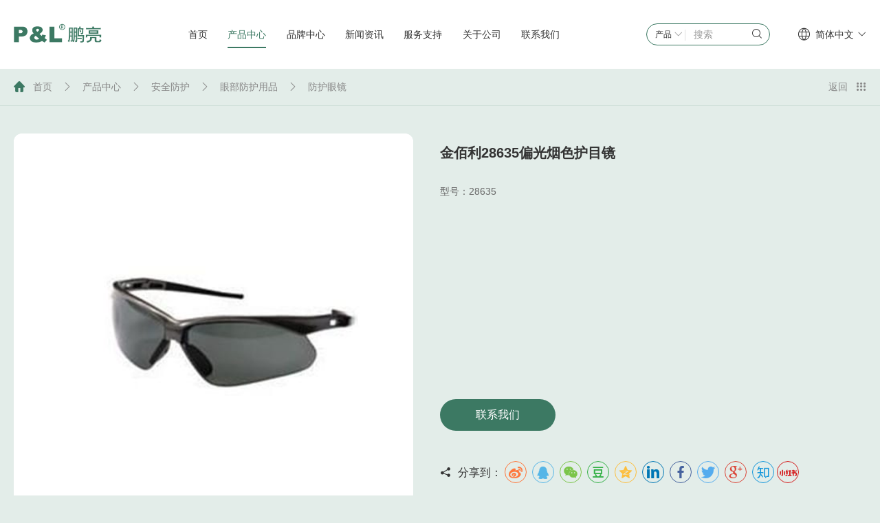

--- FILE ---
content_type: text/html; charset=utf-8
request_url: https://www.szplgm.com/productshow9189.html
body_size: 6502
content:
<!DOCTYPE html>
<html>
<head>
	<meta charset="utf-8">
	<!-- 公用mate、link调用 -->
	<title>金佰利28635偏光烟色护目镜【批发 价格 报价 图片 采购】-鹏亮工贸     -深圳市鹏亮工贸有限公司</title>
	<meta name="keywords" content="金佰利28635偏光烟色护目镜，金佰利偏光烟色运动型护目镜，28635,深圳市鹏亮工贸有限公司"/>
	<meta name="description" content="优质偏光镜片技术可减轻因过度暴露于强光环境下导致的眼部压力和疲劳。8级镜架弧度设计的镜片给予眼部更强大的防护。 软质镜腿更为舒适、耐用。,深圳市鹏亮工贸有限公司"/>
	<meta http-equiv="X-UA-Compatible" content="IE=edge">
	<meta name="viewport" content="width=device-width,initial-scale=1,minimum-scale=1,maximum-scale=1,user-scalable=no" />
	<meta name="format-detection" content="telephone=no" />
	<meta name="apple-mobile-web-app-capable" content="yes" />
	<meta name="apple-mobile-web-app-status-bar-style" content="white" />
	<meta name="apple-mobile-web-app-capable" content="yes">
	<link rel="shortcut icon" href="/uploads/log/log.ico"/>
	<link rel="bookmark" href="/uploads/log/log.ico"/>
	<!-- <link rel="stylesheet" href="/webfile/index/css/bootstrap.css"> -->
	<link rel="stylesheet" href="/webfile/index/css/reset.css">
	<link rel="stylesheet" href="/webfile/index/css/common.css">
	<!-- 公用mate、link调用 -->
	<link rel="stylesheet" href="/webfile/index/js/dist/css/share.min.css">
	<link rel="stylesheet" href="/webfile/index/css/swiper4.min.css"><!-- 滚动图样式 -->
	<link rel="stylesheet" href="/webfile/index/css/baguetteBox.css">
	<link rel="stylesheet" href="/webfile/index/css/aos.css">
	<link rel="stylesheet" href="/webfile/index/css/pro.css"><!-- 当前页面的样式 -->
	<!-- Modernizr 检测用户浏览器HTML5和CSS3能力-->
	<script type="text/javascript" src="/webfile/index/js/modernizr.js"></script>
	<!-- HTML5 shim and Respond.js IE8 support of HTML5 elements and media queries -->
	<!--[if lt IE 9]>
		<script src="/webfile/index/js/html5shiv.min.js"></script>
		<script src="/webfile/index/js/respond.min.js"></script>
	<![endif]-->
	<!-- share.css -->
	<style type="text/css">
		.content-top{padding-left:0;padding-right:0;}
	</style>
</head>
<body style="background-color: #e3ede9;">
	<!-- 头部 开始 -->
	<div class="header">
        <div class="header-main">
            <div class="top-logo">
            <a href="/index.html" title="深圳市鹏亮工贸有限公司">
            <img class="logo1" src="/uploads/log/mo.png">
            <img class="logo2" src="/uploads/log/log.png">
            </a>
            </div>

            <div class="nav-list">
                <ul>
                    <li id="in0" class="in">
                        <div class="first-nav">
                            <a href="/index.html"><span>首页</span></a>
                        </div>
                    </li>
                                        <li id="in2" class="in">
                        <div class="first-nav">
                            <a href="/product.html"><span>产品中心</span></a>
                        </div>
                    </li>
                                                            <li id="in6" class="in">
                        <div class="first-nav">
                            <a href="/brand.html"><span>品牌中心</span></a>
                        </div>
                    </li>
                                                            <li id="in9" class="in">
                        <div class="first-nav">
                            <a href="/news.html"><span>新闻资讯</span></a>
                        </div>
                    </li>
                                                            <li id="in10" class="in">
                        <div class="first-nav">
                            <a href="/support.html"><span>服务支持</span></a>
                        </div>
                    </li>
                                                            <li id="in7" class="in">
                        <div class="first-nav">
                            <a href="/about.html"><span>关于公司</span></a>
                        </div>
                    </li>
                                                            <li id="in1" class="in">
                        <div class="first-nav">
                            <a href="/contact.html"><span>联系我们</span></a>
                        </div>
                    </li>
                                                                            </ul>
                <div class="wap-language top-language">
                    <dl class="clearfix">
                        <dt><i class="iconfont">&#xe700;</i><span>简体中文</span><i class="iconfont arrow">&#xec20;</i></dt>
                        <dd><a href="/en.html">English</a></dd>
                    </dl>
                </div>
            </div>
            <div class="header-right">
                <div class="top-search-box">
                    <div class="top-search-icon"><i class="iconfont">&#xe601;</i></div>
                    <div class="top-search">
                        <div class="search-sort">
                            <h6><span>产品</span><i class="iconfont arrow">&#xec20;</i></h6>
                            <ul class="clearfix">
                                <li class="active" rel="/product.html">产品</li>
                                <li rel="/brand.html">品牌</li>
                                <li rel="/news.html">新闻</li>
                            </ul>
                        </div>
                        <form action="/product.html" class="clearfix" id="search_box">
                            <input class="inp_srh" placeholder="搜索" maxlength="50" name="title" id="title" autocomplete="off">
                            <button class="btn_srh"><i class="iconfont">&#xe601;</i></button>
                        </form>
                    </div>
                </div>
                <div class="top-language">
                    <dl class="clearfix">
                        <dt><i class="iconfont">&#xe700;</i><span>简体中文</span><i class="iconfont arrow">&#xec20;</i></dt>
                        <dd><a href="/en.html">English</a></dd>
                    </dl>
                </div>
                <div class="nav-icon">
                    <span class="line01"></span>
                    <span class="line02"></span>
                    <span class="line03"></span>
                </div>
            </div>
        </div>
    </div>
    <div class="header-height"></div>
    <div class="wap-nav-bg"></div>
	<!-- 头部 结束 -->

	<!-- banner 开始 -->
	<div class="no-banner"></div>
	<div class="banner-height"></div>
	<!-- banner 结束 -->

	<!-- 内容区 开始 -->
	<div class="detail-breadcrumb">
		<div class="main">
			<div class="content-top">
				<div class="breadcrumb">
					<a class="home" href="/index.html">首页</a>
					<span><i class="iconfont">&#xec21;</i></span>
					<a href="/product.html">产品中心</a>
										<span><i class="iconfont">&#xec21;</i></span>
					<a href="/product1.html">安全防护</a>
										<span><i class="iconfont">&#xec21;</i></span>
					<a href="/product9.html">眼部防护用品</a>
										<span><i class="iconfont">&#xec21;</i></span>
					<a href="/product47.html">防护眼镜</a>
									</div>
				<div class="detail-return">
					<a href="javascript:history.go(-1);"><span>返回</span><i class="iconfont">&#xe627;</i></a>
				</div>
			</div>
		</div>
	</div>
	<div class="main clearfix">
		<div class="pro-detail-img">
			
						<div class="swiper-container gallery-top">
			    <div class="swiper-wrapper">
			    				    	<div class="swiper-slide">
		    			<div class="img"><div class="img-cont"><div class="img-flex"><img src="/uploads/productm/2015-09-11/201509110634291.jpg"></div></div></div>
		    		</div>
		    					    				    </div>
			    <div class="swiper-pagination"></div>
		  	</div>
		  	<div class="gallery-thumbs">
			  	<div class="swiper-container">
			    	<div class="swiper-wrapper">
			    						    	<div class="swiper-slide">
			    			<div class="img"><div class="img-cont"><div class="img-flex"><img src="/uploads/productm/2015-09-11/201509110634291.jpg"></div></div></div>
			    		</div>
			    						    				    		
			    	</div>
			  	</div>
		    	<div class="swiper-button-next"><i class="iconfont">&#xec21;</i></div>
		    	<div class="swiper-button-prev"><i class="iconfont">&#xe602;</i></div>
		  	</div>
		</div>
		<div class="pro-detail-intro">
			<div class="title"><h1>金佰利28635偏光烟色护目镜</h1></div>
			<div class="txt">
				<p>型号：28635</p>
								<p></p>
			</div>
			<div class="pro-contact"><a href="/contact.html">联系我们</a></div>
			<div class="pro-share">
				<div class="share-title"><i class="iconfont">&#xe637;</i><span>分享到：</span></div>
				<div class="social-share"></div>
				<div class="custom-share">
					<a href="https://www.zhihu.com/people/peng-liang-ge-ren-an-quan-fang-hu" target="_blank" rel="nofollow noopener noreferrer"><i class="iconfont icon-zhi">&#xe6fc;</i></a>
					<a href="https://www.xiaohongshu.com/user/profile/5fae67eb0000000001005b9b?m_source=pinpai" target="_blank" rel="nofollow noopener noreferrer"><i class="iconfont icon-shu">&#xe69e;</i></a>
				</div>
			</div>
		</div>
	</div>

	<div class="inside-content pro-detail-bottom">
		<div class="main clearfix">
			<div class="pro-detail-cont">
				<div class="pro-det-nav">
					<ul class="clearfix">
						<li  class="active"><span>产品详情</span><i class="line"></i></li>
											</ul>
				</div>
				<div class="pro-detail-main">
					<div class="pro-det-warp"  style="display:block;">
						<div class="editor">
							<p>
	<img src="/uploads/productc/2015-09-11/201509110634291.jpg" title="金佰利28635偏光烟色运动型护目镜" alt="金佰利28635偏光烟色运动型护目镜" /> 
</p>
<p>
	金佰利28635偏光烟色护目镜（V30 Nemesis*偏光安全护目镜）
</p>
<p>
	产品型号：28635
</p>
<p>
	产品描述：偏光烟色镜片，青铜色镜框
</p>
<p>
	包装：12副/盒
</p>
<p>
	<br />
</p>
<p>
	产品特征：
</p>
<p>
	• 优质偏光镜片技术可减轻因过度暴露于强光环境下导致的眼部压力和疲劳<br />
• 8级镜架弧度设计的镜片给予眼部更强大的防护<br />
• 软质镜腿更为舒适、耐用<br />
• 镜片提供 99.9% 的UV防护<br />
• 卓越的抗划伤性能<br />
– EN166 7.3.1 K 级标准（ K 标识代表着卓越的抗划伤性能）<br />
• EN 1836 4.1.4.2 表示偏光质量<br />
• 满足ANSI Z87.1+标准要求<br />
• 每组均附赠颈绳
</p>						</div>
					</div>
										<div class="pro-det-warp">
						<div class="pro-det-down">
							<dl>
								<dd>
									<div class="down-title clearfix">
										<h5 class="name">名称</h5>
										<h5 class="size">大小</h5>
										<h5 class="format">格式</h5>
										<h5 class="icon">下载</h5>
									</div>
																	</dd>
							</dl>							
						</div>
					</div>
				</div>
			</div>

			<div class="pro-detail-recom">
				<div class="recom-title"><i class="line"></i><h3>相关产品</h3></div>
				<div class="rocom-list">
					<ul class="clearfix">						
												<li>
							<a href="/productshow7766.html" title="3M 10V自动变光焊接面罩">
								<div class="img">
									<div class="img-cont">
										<div class="img-flex"><img class="lazy" src="/webfile/index/images/placeholder.png" data-original="/uploads/product/2015-05-14/20150514022704.jpg" alt="3M 10V自动变光焊接面罩"></div>
									</div>
								</div>
								<div class="txt">
									<h5>3M 10V自动变光焊接面罩</h5>
								</div>
							</a>
						</li>
												<li>
							<a href="/productshow1805.html" title="优唯斯UVEX 9301603 红色安全眼罩 超级耐磨">
								<div class="img">
									<div class="img-cont">
										<div class="img-flex"><img class="lazy" src="/webfile/index/images/placeholder.png" data-original="/uploads/product/2014-06-13/20140613033822.jpg" alt="优唯斯UVEX 9301603 红色安全眼罩 超级耐磨"></div>
									</div>
								</div>
								<div class="txt">
									<h5>优唯斯UVEX 9301603 红色安全眼罩 超级耐磨</h5>
								</div>
							</a>
						</li>
												<li>
							<a href="/productshow1010.html" title="霍尼韦尔/斯博瑞安（巴固）BD-176B经济型 头戴式面屏支架">
								<div class="img">
									<div class="img-cont">
										<div class="img-flex"><img class="lazy" src="/webfile/index/images/placeholder.png" data-original="/uploads/product/2014-05-19/20140519025807.png" alt="霍尼韦尔/斯博瑞安（巴固）BD-176B经济型 头戴式面屏支架"></div>
									</div>
								</div>
								<div class="txt">
									<h5>霍尼韦尔/斯博瑞安（巴固）BD-176B经济型 头戴式面屏支架</h5>
								</div>
							</a>
						</li>
												<li>
							<a href="/productshow1008.html" title="霍尼韦尔/斯博瑞安（巴固）SE-173A经济型 透明防护面屏">
								<div class="img">
									<div class="img-cont">
										<div class="img-flex"><img class="lazy" src="/webfile/index/images/placeholder.png" data-original="/uploads/product/2014-05-19/20140519022236.png" alt="霍尼韦尔/斯博瑞安（巴固）SE-173A经济型 透明防护面屏"></div>
									</div>
								</div>
								<div class="txt">
									<h5>霍尼韦尔/斯博瑞安（巴固）SE-173A经济型 透明防护面屏</h5>
								</div>
							</a>
						</li>
												<li>
							<a href="/productshow108.html" title="优唯斯9162045 外罩式焊接安全眼镜">
								<div class="img">
									<div class="img-cont">
										<div class="img-flex"><img class="lazy" src="/webfile/index/images/placeholder.png" data-original="/uploads/product/2014-03-10/201403100339241.jpg" alt="优唯斯9162045 外罩式焊接安全眼镜"></div>
									</div>
								</div>
								<div class="txt">
									<h5>优唯斯9162045 外罩式焊接安全眼镜</h5>
								</div>
							</a>
						</li>
												
					</ul>
				</div>
			</div>

		</div>
	</div>

	<!-- 内容区 结束 -->

	<!-- 底部 开始 -->
	<div class="footer">
		<div class="footer-main">
			<div class="footer-top">
				<div class="footer-logo"><a href="/index.html" title="深圳市鹏亮工贸有限公司"><img src="/uploads/log/mo.png" alt="深圳市鹏亮工贸有限公司"></a></div>
				<div class="footer-right">
					<div class="footer-tel">
						<span>总部联系电话：</span>
						<a class="tel" href="tel:0755-26814433">0755-26814433</a>
					</div>
					<div class="footer-tel">
						<span>联系邮箱：</span>
						<a class="tel" href="mailto:pllp@szpllp.com">pllp@szpllp.com</a>
					</div>
				</div>
			</div>
			<div class="footer-bottom">
				<div class="footer-icon">
					<ul class="clearfix">
						<li>
							<div class="icon"><img src="/webfile/index/images/footer-icon01.png"></div>
							<div class="footer-code">
								<img src="/uploads/log/gfwx.jpg" />
								<h6>关注我们</h6>
							</div>
						</li>
						<li>
							<div class="icon"><img src="/webfile/index/images/footer-icon02.png"></div>
							<div class="footer-code">
								<img src="/uploads/log/wx.jpg" />
								<h6>关注我们</h6>
							</div>
						</li>
						<li>
							<div class="icon"><img src="/webfile/index/images/footer-icon03.png"></div>
							<div class="footer-code">
								<img src="/uploads/log/gfwx.jpg" />
								<h6>关注我们</h6>
							</div>
						</li>
						<li>
							<div class="icon"><img src="/webfile/index/images/footer-icon04.png"></div>
							<div class="footer-code">
								<img src="/uploads/log/mo.jpg" />
								<h6>关注我们</h6>
							</div>
						</li>
					</ul>
				</div>
				<div class="footer-nav">
										<dl>
						<dt>
							<p>产品中心</p>
							<i class="iconfont">&#xec21;</i>
						</dt>
												<dd><a href="/product1.html" title="安全防护">安全防护</a></dd>
												<dd><a href="/product168.html" title="五金工具">五金工具</a></dd>
												<dd><a href="/product181.html" title="胶水胶带">胶水胶带</a></dd>
												<dd><a href="/product182.html" title="研磨加工">研磨加工</a></dd>
												<dd><a href="/product.html" title="更多分类">更多分类</a></dd>
											</dl>
																				<dl>
						<dt>
							<p>新闻资讯</p>
							<i class="iconfont">&#xec21;</i>
						</dt>
												<dd><a href="/news1.html" title="公司新闻">公司新闻</a></dd>
												<dd><a href="/news2.html" title="行业动态">行业动态</a></dd>
											</dl>
															<dl>
						<dt>
							<p>服务支持</p>
							<i class="iconfont">&#xec21;</i>
						</dt>
												<dd><a href="/support13.html" title="售后/培训服务">售后/培训服务</a></dd>
												<dd><a href="/support11.html" title="常见问题">常见问题</a></dd>
												<dd><a href="/support14.html" title="下载中心">下载中心</a></dd>
											</dl>
															<dl>
						<dt>
							<p>关于公司</p>
							<i class="iconfont">&#xec21;</i>
						</dt>
												<dd><a href="/about.html#12" title="企业简介">企业简介</a></dd>
												<dd><a href="/about.html#18" title="企业文化">企业文化</a></dd>
												<dd><a href="/about.html#15" title="发展历程">发展历程</a></dd>
												<dd><a href="/about.html#16" title="公司荣誉&amp;认证">公司荣誉&amp;认证</a></dd>
											</dl>
															<dl>
						<dt>
							<p>联系我们</p>
							<i class="iconfont">&#xec21;</i>
						</dt>
												<dd><a href="/contact3.html" title="联系方式">联系方式</a></dd>
												<dd><a href="/contact4.html" title="加入我们">加入我们</a></dd>
											</dl>
																			</div>
			</div>
		</div>
	</div>

	<div class="copyright">
		<div class="footer-main">
			<div class="copyright-box">
				<div class="cp-left">
					<p><span>深圳市鹏亮工贸有限公司   版权所有 Copyright &copy; 2023</span><a href="http://beian.miit.gov.cn/" target="_blank" rel="nofollow noopener noreferrer">粤ICP备09223190号</a></p>

				</div>
				<div class="cp-right"><a href="http://www.ni8.com/" target="_blank" rel="nofollow noopener noreferrer">技术支持</a></div>
			</div>
		</div>
	</div>



	<div id=floatTools class="float0831 " style="display:none;">
  <div id=divFloatToolsView class=floatR>
    <div class=tp></div>
    <div class="close floatclose"><img src="/webfile/index/images/icon-nav-close.png" width="20" height="20"></div>
    <div class=cn>
      <ul>
        <li class=top>
          <H3 class=titZx>鹏亮客服</H3>
        </li>
		 <li style="padding-top:0px; height:auto; font-weight:bold; text-align:center; line-height:20px;"><img border="0" src="/webfile/index/images/images/ewm.jpg" width="100" alt="鹏亮工贸-刘兴伟" title="鹏亮工贸-刘兴伟">
扫一扫关注微信</li>
<li ><a target="blank" href="tencent://message/?uin=1095796321&site=深圳市鹏亮工贸有限公司&menu=yes"><img border="0" src="http://wpa.qq.com/pa?p=2:1095796321:41" alt="鹏亮-刘兴伟" title="鹏亮-刘兴伟"></a></li>

		  <li style="font-weight:bold; text-align:center; color:#18B7FE;border-bottom: #e6e5e4 1px solid;">投诉与建议</li>
        <li ><a target="blank" href="tencent://message/?uin=1095796321&site=深圳市鹏亮工贸有限公司&menu=yes"><img border="0" src="http://wpa.qq.com/pa?p=2:1095796321:41" alt="鹏亮-刘兴伟" title="鹏亮-刘兴伟"></a></li>
      </ul>
      <ul>
       <!-- <LI>
          <H3 class=titDh  style="background:none;color:#18B7FE;">电话咨询</H3>
        </LI>-->
		 <li  style="background:none;color:#18B7FE; text-align:center;font-weight:bold;padding-top:2px; height:25px;line-height:25px;border-bottom: #e6e5e4 1px solid;">电话咨询</LI>
		 <!--<LI  style="background:none;color:#FC3C56; text-align:center;font-weight:bold;padding-top:5px; width:auto;">0755-26814433-212</LI>-->
        <li style="height:auto; line-height:25px;"><span class=icoTl><img src="/webfile/index/images/images/t.gif" /></span> </li>
      </ul>
    </div>
  </div>
</div>
<script>
var _czc = _czc || [];
(function () {
        var um = document.createElement("script");
        um.src = "https://v1.cnzz.com/z.js?id=1281299409&async=1";
        var s = document.getElementsByTagName("script")[0];
        s.parentNode.insertBefore(um, s);
})();
</script>
	<!-- 底部 结束 -->

	<!-- 视频弹窗 -->
	<div class="video-bg"></div>
	<div id="videobox" class="home-videobox" >
		<div class="video-close"></div>
		<video id="video" controls src="" preload="auto" style="width:100%;height:100%;">
			<source  type="video/mp4">
				您的浏览器暂不支持播放该视频，请使用浏览器急速模式，或升级至最新版浏览器。
		</video>
	</div>

	<script src='/webfile/index/js/jquery-3.5.1.min.js' charset='utf-8'></script>
	<script src="/webfile/index/js/swiper4.min.js"></script><!-- 滚动图插件 -->
	<script src='/webfile/index/js/jquery.lazyload.js' charset='utf-8'></script>
	<script src='/webfile/index/js/aos.js' charset='utf-8'></script>
	<script src='/webfile/index/js/public.js' charset='utf-8'></script><!-- 公用JS -->
	<script src='/webfile/index/js/dist/js/social-share.min.js' charset='utf-8'></script>
	<script>GetCurStyle("2");</script>
	<script>	
		AOS.init();
		$(".header").addClass("inside-header");

		var galleryThumbs = new Swiper('.pro-detail-img .gallery-thumbs .swiper-container', {
			spaceBetween: 10,
			slidesPerView: 4,
			freeMode: true,
			watchSlidesVisibility: true,
			watchSlidesProgress: true,
		});
		var galleryTop = new Swiper('.pro-detail-img .gallery-top', {
		    spaceBetween: 10,
		    pagination: {
		        el: '.pro-detail-img .swiper-pagination',
		    },
			navigation: {
		    	nextEl: '.pro-detail-img .gallery-thumbs .swiper-button-next',
		    	prevEl: '.pro-detail-img .gallery-thumbs .swiper-button-prev',
		    },
		    thumbs: {
		    	swiper: galleryThumbs
		    }
	    });

	    $(".pro-det-nav li").click(function() {
	    	var i = $(this).index();
	    	$(this).addClass("active").siblings().removeClass("active");
	    	$(".pro-det-warp").hide().eq(i).show();
	    });

	    // 视频弹框
	    $('.play-btn').on('click', function(){
	    	var src = $(this).parents(".video-mask").parents(".img").parents("li").attr("vsrc");
	    	console.log("src",src);
	    	document.getElementById('video').src = src;
			$(".video-bg").fadeIn();
			$(".home-videobox").fadeIn();
			document.getElementById('video').play();
		});

		$('.video-close').on('click', function(){
			$(".video-bg").fadeOut();
			$(".home-videobox").fadeOut();
			document.getElementById('video').pause();
		});

		$(".pro-video-close").click(
		    function(){
		        var video = document.getElementById("proVideo");
		        video.pause()
		        $(".pro-video").fadeOut();
		    }
		);

		$(".pro-video-play").click(
		    function(){
		        var video = document.getElementById("proVideo");
		        $(".pro-video").fadeIn();
		        video.play();
		        $(this).addClass("pro-video-close");
		        $(".pro-video-close").fadeIn();
		    }
		);
		$(".pro-video-play.close").click(
		    function(){
		        var video = document.getElementById("proVideo");
		        video.play()
		        $(".pro-video").fadeIn();
		    }
		);


	</script>

</body>
</html>

--- FILE ---
content_type: text/css
request_url: https://www.szplgm.com/webfile/index/css/common.css
body_size: 7070
content:
@charset "utf-8";



.main { width:100%;max-width:1320px;padding:0 20px;margin:0 auto;}

.max-main{ width:100%;max-width:1640px;padding:0 20px;margin:0 auto;}

@media(max-width: 1080px){

    .main{padding:0 4%;}

    .max-main{padding:0 4%;}

}



/*头部*/

.header{position:fixed;z-index: 99;top:20px;left:0;width:100%;background-color:#fff;}

.header-main{width:100%;margin:0 auto;max-width:1640px;padding:0 20px;height:60px;display: flex;align-items: center;justify-content: space-between;}

.header-height{width:100%;height:100px;background-color:#fff;}



.top-logo{width:168px;transition: all 0.3s; -webkit-transition: all 0.3s;}

.top-logo a{display:block;width:100%;}

.top-logo a img{width:100%;display:none;}

.top-logo a img.logo2{display:block;}



.header-right{display: flex;align-items: center;}

.nav-icon{display:none;margin-left:20px;width:36px;height:36px;position:relative;cursor:pointer;background-color:rgba(255,255,255,0.2);border-radius:50%;background-color:#3c7963;}

.nav-icon span{position:absolute;top:10px;left:9px;width:18px;height:2px;background:#fff;border-radius:2px;transition:all 0.3s;-webkit-transition:all 0.3s;}

.nav-icon span.line02{top:17px;opacity:1;}

.nav-icon span.line03{top:24px;}

.nav-icon.open span.line01{transform:rotate(45deg) scale(0.8);top:17px;}

.nav-icon.open span.line02{opacity:0;}

.nav-icon.open span.line03{transform:rotate(-45deg) scale(0.8);top:17px;}



.top-search-icon{display:none;margin-right:20px;width:36px;height:36px;border-radius:20px;font-size:20px;color:#fff;text-align:center;line-height:36px;cursor:pointer;background-color:#3c7963;position:relative;z-index:3;cursor:pointer;transition: all 0.3s; -webkit-transition: all 0.3s;}

.top-search-icon:hover{box-shadow:0 2px 4px rgba(0,0,0,0.1);background:#3c7963;}

/*.top-search-box.open .top-search-icon{display:none;}*/



.top-search-box{width:220px;position:relative;}

.top-search{width:100%;height:38px;background-color:rgba(255,255,255,0.2);border:#3c7963 solid 1px;border-radius:20px;position:relative;z-index:1;transition: all 0.3s; -webkit-transition: all 0.3s;cursor:pointer;}

.top-search .inp_srh {float:left;outline:medium none;width:calc(100% - 42px);height:36px;padding:8px 20px;padding-left:68px;font-size:14px;line-height:20px; color:#333;background:none;transition: all 0.3s; -webkit-transition: all 0.3s;}

.top-search .btn_srh {float:right;width:42px;height:36px;border:none;background:none;outline:none;font-size:20px;color:#3c7963;transition: all 0.3s; -webkit-transition: all 0.3s;}

/*.top-search-box.open{width:216px;}

.top-search-box.open .top-search{width:216px;}

.top-search-box.open .top-search .inp_srh{width:180px;padding:8px 16px;}*/

.top-search:hover{border:#3c7963 solid 1px;}



.search-sort{position:absolute;left:0;top:0;width:60px;cursor: pointer;}

.search-sort:before{content:"";position:absolute;right:4px;top:10px;width:1px;height:16px;background-color:#e0e0e0;}

.search-sort h6{font-size:12px;color:#333;line-height:36px;text-indent:12px;}

.search-sort h6 .arrow{font-size:12px;color:#999;margin-left:4px;}

.search-sort ul{position:absolute;top:38px;left:0;width:100%;box-shadow:0 2px 12px rgba(0,0,0,0.1);display:none;}

.search-sort ul li{width:100%;font-size:14px;color:#333;line-height:32px;border-bottom:#e0e0e0 solid 1px;background-color:#fff;text-indent:12px;}

.search-sort ul li:last-child{border-bottom:none;}

.search-sort ul li.active{color:#3c7963;}

.search-sort ul li:hover{color:#fff;background-color:#3c7963;}





.top-language{margin-left:40px;width:100px;height:36px;}

.top-language dt{width:100%;position:relative;cursor:pointer;display: flex;align-items: center;flex-direction: row;justify-content: space-between;}

.top-language dt span{display:block;text-align:center;color:#3c7963;line-height:36px;font-size:14px;}

.top-language dt i{font-size:20px;color:#3c7963;line-height:36px;}

.top-language dt .arrow{font-size:12px;}

.top-language dd{width:100%;display:none;}

.top-language dd:last-child{border-bottom:none;}

.top-language dd a{display:block;width:100%;background:#3c7963;font-size:14px;color:#fff;line-height:32px;text-align:center;transition:all 0.3s; -webkit-transition:all 0.3s;}

// .top-language dd a:hover{background:rgba(255,255,255,1);color:#3c7963;}



.wap-language{display:none;}



.nav-list{width:46%;max-width:640px;}

.nav-list ul{display:flex;flex-direction:row;justify-content:space-around;align-items:center;}

.nav-list li .first-nav{width:100%;}

.nav-list li .first-nav a{display:block;width:100%;padding:2px 0;text-align:center;position: relative;}

.nav-list li .first-nav a span{font-size:14px;color:#333;line-height:36px;}

.nav-list li .first-nav a:after{content:"";position: absolute;left:50%;bottom:0;width:0;height:2px;background-color:#3c7963;transform: translateX(-50%);transition:all 0.3s;-webkit-transition:all 0.3s;}

.nav-list li .first-nav i{display:none;font-size:16px;color:#333;line-height:52px;margin-left:8px;}

.nav-list li:hover .first-nav a:after{width:100%;}

.nav-list li.cur .first-nav a:after{width:100%;}



.wap-nav-bg{position:fixed;top:0;left:0;width:100%;height:100%;z-index:8;background:#000;opacity:0.7;z-index:12;display:none;}



.header.inside-header{top:20px;background:#fff;}

.header.inside-header .top-logo a img.logo1{display:none;}

.header.inside-header .top-logo a img.logo2{display:block;}

.header.inside-header .nav-list li .first-nav a span{color:#333;}

.header.inside-header .nav-list li.cur .first-nav a span{color:#3c7963;}

.header.inside-header .nav-list li .first-nav a:after{background-color:#3c7963;}

.header.inside-header .nav-icon{background-color:#3c7963;}

.header.inside-header .top-search-icon{background-color:#3c7963;}



.header.inside-header .top-language dt span{color:#333;}

.header.inside-header .top-language dt i{color:#333;}

.header.inside-header .top-language dd a{background:rgba(0,0,0,0.5);color:#fff;}

.header.inside-header .top-language dd a:hover{background:#3c7963;color:#fff;}



.header.inside-header .top-search{background-color:rgba(255,255,255,0.2);border:#3c7963 solid 1px;}

.header.inside-header .top-search .inp_srh {color:#333;}

.header.inside-header .top-search .btn_srh {color:#333;}



.header.scroll{top:0;background:#fff;box-shadow: 0 4px 12px rgba(0,0,0,0.1);}

/*// .header.scroll .top-logo a img.logo1{display:none;}

// .header.scroll .top-logo a img.logo2{display:block;}

// .header.scroll .nav-list li .first-nav a span{color:#333;}

// .header.scroll .nav-list li.cur .first-nav a span{color:#3c7963;}

// .header.scroll .nav-list li .first-nav a:after{background-color:#3c7963;}

// .header.scroll .nav-icon{background-color:#3c7963;}

// .header.scroll .top-search-icon{background-color:#3c7963;}



// .header.scroll .top-language dt span{color:#333;}

// .header.scroll .top-language dt i{color:#333;}

// .header.scroll .top-language dd a{background:rgba(0,0,0,0.5);color:#fff;}

// .header.scroll .top-language dd a:hover{background:#3c7963;color:#fff;}



// .header.scroll .top-search{background-color:rgba(255,255,255,0.2);border:#3c7963 solid 1px;}

// .header.scroll .top-search .inp_srh {color:#333;}

// .header.scroll .top-search .btn_srh {color:#333;}*/



.header.open{top:0;background:#fff;box-shadow: 0 4px 12px rgba(0,0,0,0.1);}

.header.open .top-logo a img.logo1{display:none;}

.header.open .top-logo a img.logo2{display:block;}

.header.open .nav-list li .first-nav a span{color:#333;}

.header.open .nav-list li.cur .first-nav a span{color:#3c7963;}

.header.open .nav-list li .first-nav a:after{background-color:#3c7963;}

.header.open .nav-icon{background-color:#3c7963;}

.header.open .top-search-icon{background-color:#3c7963;}



.header.open .top-language dt span{color:#333;}

.header.open .top-language dt i{color:#333;}

.header.open .top-language dd a{background:rgba(0,0,0,0.5);color:#fff;}

.header.open .top-language dd a:hover{background:#3c7963;color:#fff;}



.header.open .top-search{background-color:rgba(255,255,255,0.2);border:#3c7963 solid 1px;}

.header.open .top-search .inp_srh {color:#333;}

.header.open .top-search .btn_srh {color:#333;}



@media(max-width: 1280px){

    .top-logo{width:128px;}

    .top-search-box{width:180px;}

    .top-search{height:32px;}

    .top-search .inp_srh {width:calc(100% - 36px);height:30px;padding:5px 12px;padding-left:68px;}

    .top-search .btn_srh {width:36px;height:30px;font-size:16px;}



    .search-sort:before{top:8px;}

    .search-sort h6{line-height:30px;}

    .search-sort ul{top:32px;}

}



@media(max-width: 1080px){

    .header{height:52px;top:0;}

    .header-main{padding:0 4%;height:52px;}

    .header-height{height:52px;}

    .header.inside-header{top:0px;}

    .header .top-logo{width:110px;}



    .nav-icon{display:block;}

    .top-language{display:none;}

    .wap-language{display:block;margin-left:0;width:112px;margin-top:10px;}

    .wap-language dt span{margin-left:8px;margin-right:8px;color:#333;}

    .top-language dt i{color:#333;}

    .top-language dd a{background:rgba(0,0,0,0.5);color:#fff;}

    .top-language dd a:hover{background:#3c7963;color:#fff;}



    .top-search-box{width:36px;}

    .top-search-icon{display:block;}

    .top-search{position: absolute;top:48px;width:220px;right:0;background:#fff;display:none;}



    .nav-list{width:60%;max-width:260px;position:fixed;z-index:9;background:#fff;top:52px;right:-120%;border-top:#e0e0e0 solid 1px;height:calc(100vh - 52px);padding:10px 4%;transition:all 0.3s; -webkit-transition:all 0.3s;display:block;}

    .nav-list.open{right:0;}

    .nav-list ul{display:block;}

    .nav-list li .first-nav{width:100%;position:relative;}

    .nav-list li .first-nav a{display:block;width:100%;text-align:left;}

    .nav-list li .first-nav a span{font-size:14px;color:#fff;line-height:44px;opacity:0.6;}

    .nav-list li .first-nav i{display:none;font-size:16px;color:#333;line-height:44px;margin-left:8px;position:absolute;right:0;top:0;width:50%;text-align:right;}

    .nav-list li .first-nav a:after{height:1px;}

    .nav-list li:hover .first-nav a span{opacity:1;}

    .nav-list li.cur .first-nav a span{opacity:1;}

}



/*二级下拉*/

.second-nav-box{width:100%;position:absolute;top:52px;padding-top:26px;left:50%;transform:translateX(-50%);display:none;}

.second-nav{background:#fff;width:100%;height:520px;box-shadow:0 2px 15px rgba(0,0,0,0.1);}

.second-left{float:left;width:20%;height:100%;border-right:#e0e0e0 solid 1px;padding-top:20px;}

.second-left dl{width:100%;padding-left:10px;height:calc(100% - 60px);overflow-y: auto;}

.second-left dl dd a{padding:15px 20px;position:relative;display:block;width:100%;padding-right:48px;transition: all 0.3s; -webkit-transition: all 0.3s;}

.second-left dl dd a span{font-size:18px;color:#333;line-height:20px;transition:all 0.3s; -webkit-transition:all 0.3s;}

.second-left dl dd a i{position:absolute;right:0;top:50%;width:48px;height:48px;margin-top:-24px;font-size:16px;color:#006ced;line-height:48px;text-align:center;opacity:0;transition:all 0.3s;-webkit-transition:all 0.3s;}

.second-left dl dd.active a{background:#eaf1ff;}

.second-left dl dd.active a span{color:#006ced;}

.second-left dl dd.active a i{opacity:1;}



.second-left .nav-more{width:100%;border-top:#e0e0e0 solid 1px;}

.second-left .nav-more a{display:block;font-size:18px;color:#006cee;line-height:58px;text-align:center;font-family:"MontL";}

.second-left .nav-more a i{font-size:16px;margin-left:8px;}



.second-right{float:right;width:80%;padding:40px 5%;height:95%;overflow-y:auto;}

.second-warp{display:none;}

.second-right .nav-title{width:100%;border-bottom:#e0e0e0 solid 1px;padding-bottom:30px;}

.second-right .nav-title h5{font-size:24px;color:#333;line-height:24px;font-family:"MontR";}

.second-right .nav-title p{height:20px;margin-top:10px;overflow: hidden; text-overflow: ellipsis; display: block; white-space: nowrap;}

.second-right p{width:100%;font-size:16px;color:#888;line-height:20px;font-family:"MontL";}

.second-right dl{width:100%;display:flex;flex-wrap: wrap;justify-content: flex-start;margin-top:30px;}

.second-right dd{margin-bottom:30px;width:32%;margin-left:2%;}

.second-right dd:nth-child(3n+1){margin-left:0;}

.second-right dd a h6{width:100%;font-size:18px;line-height:24px;color:#333;max-height:48px;font-family:"MontL";overflow:hidden; text-overflow:ellipsis; display:-webkit-box; -webkit-box-orient:vertical; -webkit-line-clamp:2;transition: all 0.3s; -webkit-transition: all 0.3s;}

.second-right dd a p{height:40px;margin-top:10px;overflow:hidden; text-overflow:ellipsis; display:-webkit-box; -webkit-box-orient:vertical; -webkit-line-clamp:2;}

.second-right dd a:hover h6{color:#006ced;}

.top-fixed.scroll .second-nav-box{top:44px;}



@media(max-width: 1280px){

    .second-nav{height:480px;}

    .second-left dl{height:calc(100% - 60px);}

    .second-left dl dd a{padding:10px 20px;padding-right:48px;}

    .second-left dl dd a span{font-size:16px;line-height:20px;}

    .second-left dl dd a i{width:48px;height:40px;margin-top:-20px;font-size:16px;line-height:48px;}



    .second-left .nav-more a{font-size:16px;line-height:58px;}

    .second-left .nav-more a i{font-size:16px;margin-left:8px;}



    .second-right{padding:30px 5%;}

    .second-right .nav-title h5{font-size:18px;line-height:18px;}

    .second-right p{font-size:14px;line-height:16px;}

    .second-right dl{margin-top:40px;}

    .second-right dd{margin-bottom:20px;}

    .second-right dd a h6{font-size:16px;line-height:20px;max-height:40px;}

    .second-right dd a p{height:32px;margin-top:10px;}

}

@media(max-width: 1080px){

    .second-nav-box{width:100%;position:relative;top:0;padding-top:0;left:0;transform:translateX(0);}

    .header .top-fixed .second-nav-box .main{float:none;}

    .second-nav{width:100%;height:auto;box-shadow:none;}

    .second-left{float:none;width:100%;height:auto;border-right:none;padding-top:0;}

    .second-left dl{padding-left:0;height:auto;overflow-y: visible;}

    .second-left dl dd a{padding:8px 0;padding-right:48px;}

    .second-left dl dd a span{font-size:14px;line-height:20px;}

    .second-left dl dd a i{width:40px;color:#888;font-size:14px;line-height:40px;text-align:right;display:none;}

    .second-left dl dd.active a{background:none;}

    .second-left .nav-more{display:none;}



    .second-right{display:none;}

    .top-fixed.scroll .second-nav-box{top:0;}



}



.common-nav-box{width:240px;position:absolute;top:52px;padding-top:26px;left:50%;transform:translateX(-50%);display:none;}

.common-nav{width:100%;background:#fff;padding:10px 0;}

.common-nav dd a{display:block;padding:10px 20px;font-size:18px;color:#333;line-height:20px;text-align:left;font-family:"MontL";transition: all 0.3s; -webkit-transition: all 0.3s;}

.common-nav dd a:hover{color:#006cee;}



.top-fixed.scroll .common-nav-box{top:44px;}



@media(max-width: 1280px){

    .common-nav-box{width:200px;}

    .common-nav dd a{padding:10px 16px;font-size:16px;}

}



@media(max-width: 1080px){

    .common-nav-box{width:100%;top:0;padding-top:0;left:0;transform:translateX(0);position:relative;}

    .common-nav{padding:0;}

    .common-nav dd a{padding:8px 4%;font-size:14px;}

    .top-fixed.scroll .common-nav-box{top:0;}



}





/*footer*/

.footer{width:100%;background:#243d3c;overflow:hidden;}

.footer-main{width:100%;max-width:1640px;padding:0 20px;margin:0 auto;}

.footer-top{width:100%;border-bottom:rgba(255,255,255,0.2) solid 1px;padding:52px 0;display: flex;flex-direction:row;justify-content:space-between;align-items: center;}

.footer-logo{width:30%;max-width:220px;}

.footer-logo a{display: block;width:100%;}

.footer-logo a img{display: block;width:100%;}

.footer-right{display: flex;flex-direction:row;align-items: center;}

.footer-tel{margin-left:120px;}

.footer-tel span{font-size:14px;color:#fff;line-height:24px;opacity:0.5;}

.footer-tel a.tel{margin-left:4px;font-size:20px;color:#fff;font-family:'MontL';line-height:24px;opacity:0.5;transition: all 0.2s;-webkit-transition: all 0.2s;}

.footer-tel a.tel:hover{opacity:1;}



.footer-bottom{width:100%;padding:52px 0 72px;display: flex;flex-direction:row;justify-content:space-between;}

.footer-icon{width:30%;}

.footer-icon li{float:left;width:40px;margin-right:30px;position:relative;}

.footer-icon li .icon{width:40px;opacity:0.5;transition: all 0.2s;-webkit-transition: all 0.2s;cursor:pointer;}

.footer-icon li .icon img{display:block;width:100%;}

.footer-code{position:absolute;left:50%;top:48px;margin-left:-64px;width:128px;display:none;}

.footer-code img{width:128px;height:128px;border:#eee solid 1px;background:#fff;}

.footer-code h6{font-size:16px;color:#fff;line-height:20px;margin-top:16px;text-align:center;opacity:0.5;}

.footer-icon li:hover .icon{opacity:1;}

.footer-icon li:hover .footer-code{display:block;}





.footer-nav{width:63%;display: flex;flex-direction: row;justify-content: space-between;align-items: flex-start;}

.footer-nav dl{width:auto;}

.footer-nav dl dt{width:100%;margin-bottom:30px;display:flex;flex-direction:row;justify-content:space-between;align-items:center;}

.footer-nav dl dt p{font-size:20px;color:#fff;line-height:24px;font-weight: bold;}

.footer-nav dl dt .iconfont{display:none;font-size:14px;color:#fff;line-height:24px;transition: all 0.2s;-webkit-transition: all 0.2s;}

.footer-nav dl dd{width:100%;margin-bottom:8px;}

.footer-nav dl dd a{display:block;width:100%;font-size:14px;color:#fff;line-height:24px;opacity:0.5;transition: all 0.3s; -webkit-transition: all 0.3s;}

.footer-nav dl dd a:hover{opacity:1;}



.copyright{width:100%;background:#243d3c;padding:30px 0;border-top:rgba(255,255,255,0.2) solid 1px;}

.copyright-box{width:100%;display: flex;flex-direction:row;justify-content:space-between;align-items: center;}

.copyright p{font-size:14px;color:#fff;line-height:32px;width:100%;}

.copyright span{opacity:0.5;}

.copyright a{font-size:14px;color:#fff;line-height:32px;margin-left:20px;opacity:0.5;}

.copyright a:hover{opacity:1;}





@media(max-width:1320px){

    .footer-top{padding:40px 0;}

    .footer-logo{max-width:20%;min-width: 110px;}

    .footer-tel{margin-left:80px;}

    .footer-tel a.tel{font-size:16px;}



    .footer-nav dl dt{margin-bottom:20px;}

    .footer-nav dl dt p{font-size:18px;}



    .footer-icon li{width:40px;margin-right:20px;}

    .footer-icon li .icon{width:40px;}

    .footer-code{top:48px;margin-left:-56px;width:112px;}

    .footer-code img{width:112px;height:112px;}

    .footer-code h6{font-size:14px;margin-top:8px;}

    .footer-icon li:first-child .footer-code{margin-left:0;left:0;}



}

@media(max-width:1080px){

    .footer-main{padding:0 4%;}

    .footer-top{padding:32px 0;}

    .copyright{padding:20px 0;}

}

@media(max-width:991px){

    .footer-top{display: block;padding:20px 0 10px;border:none;}

    .footer-logo{margin:0 auto;}

    .footer-right{justify-content:center;margin-top:12px;}

    .footer-tel{margin-left:12px;margin-right:12px;}



    .footer-bottom{padding:0;display:block;}



    .footer-nav{width:100%;display:block;}

    .footer-nav dl{width:100%;border-bottom:rgba(255,255,255,0.2) solid 1px;}

    .footer-nav dl:last-child{border-bottom:none;}

    .footer-nav dl dt{margin-bottom:0;}

    .footer-nav dl dt p{font-size:16px;line-height:40px;font-weight:normal;}

    .footer-nav dl dt .iconfont{display:block;}

    .footer-nav dl dd{width:100%;display:none;margin:0;}

    .footer-nav dl dd a{font-size:14px;line-height:32px;margin-top:8px;}



    .footer-icon{width:100%;text-align:center;padding-bottom:20px;border-bottom:rgba(255,255,255,0.2) solid 1px;}

    .footer-icon li{float:none;width:32px;margin-right:10px;margin-left:10px;display:inline-block;}

    .footer-icon li .icon{width:32px;}

    .footer-code{top:40px;margin-left:-48px;width:96px;}

    .footer-code img{width:96px;height:96px;}

    .footer-icon li:first-child .footer-code{margin-left:-48px;left:50%;}

}



@media(max-width:769px){

    .footer-right{display:block;text-align:center;}

    .copyright{padding:12px 0;}

    .copyright-box{display:block;text-align:center;}

    .copyright p{font-size:12px;line-height:20px;}

    .copyright a{font-size:12px;line-height:20px;margin-left:0;display:block;}

}



.inside-banner{width:100%;position:relative;}

.inside-banner .banner-img{width:100%;min-height:100px;}

.inside-banner .banner-img img{display:block;width:100%;}



.inside-banner-txt{position:absolute;top:0;left:0;width:100%;height:100%;background-color:rgba(0,0,0,0.2);display: flex;align-items: center;justify-content:center;display:none;}

.inside-banner-txt h1{font-size:48px;color:#fff;line-height:60px;text-align:center;font-style:italic;}

.inside-banner-txt h2{font-size:48px;color:#fff;line-height:60px;text-align:center;font-style:italic;}



@media(max-width:1320px){

    .inside-banner-txt h1{font-size:40px;line-height:48px;}

    .inside-banner-txt h2{font-size:40px;line-height:48px;}

}

@media(max-width:1080px){

    .inside-banner-txt h1{font-size:32px;line-height:40px;}

    .inside-banner-txt h2{font-size:32px;line-height:40px;}

}

@media(max-width:769px){

    .inside-banner-txt h1{font-size:24px;line-height:32px;}

    .inside-banner-txt h2{font-size:24px;line-height:32px;}

}



.inside-title{width:100%;padding:60px 0 40px;text-align:center;}

.inside-title h2{font-size:36px;line-height:72px;color:#333;font-weight:bold;}

.inside-title p{font-size:14px;color:#333;line-height:24px;margin-top:20px;}



@media(max-width:1320px){

    .inside-title{padding:48px 0 32px;}

    .inside-title h2{font-size:32px;line-height:72px;}

    .inside-title p{margin-top:16px;}

}

@media(max-width:1080px){

    .inside-title{padding:40px 0 20px;}

    .inside-title h2{font-size:24px;line-height:48px;}

    .inside-title p{margin-top:10px;}

}

@media(max-width:640px){

    .inside-title{padding:32px 0 16px;}

    .inside-title h2{font-size:20px;line-height:40px;}

    .inside-title p{margin-top:4px;}

}





.inside-content{width:100%;padding-bottom:120px;}



@media(max-width:1320px){

    .inside-content{padding-bottom:100px;}

}



@media(max-width:1080px){

    .inside-content{padding-bottom:40px;}

}



/*内页导航*/

.inside-nav-box{width:100%;border-bottom:#e0e0e0 solid 1px;}

.inside-nav li{width:auto;position:relative;}

.inside-nav a{display:block;}

.inside-nav a h5{font-size:16px;color:#333;line-height:80px;transition: all 0.2s;-webkit-transition: all 0.2s;position:relative;}

.inside-nav li.active a h5{color:#3c7963;}

.inside-nav li.active a h5:after{content:"";position: absolute;bottom:0;left:0;width:100%;height:2px;background:#3c7963;}

.inside-nav li:hover a h5{color:#3c7963;}

.inside-nav .swiper-button-next,.inside-nav .swiper-button-prev{width:32px;height:100%;margin-top:0;z-index:9;transition:all 0.3s;-webkit-transition:all 0.3s;opacity:1;left:0;top:0;font-size:16px;color:#000;display:flex;align-items: center;background: linear-gradient(to right, rgb(245,245,245), rgba(245,245,245,.5));justify-content:flex-start;}

.inside-nav .swiper-button-next {left:auto;right:0;background: linear-gradient(to left, rgb(245,245,245), rgba(245,245,245,5));justify-content:flex-end;}

.inside-nav .swiper-button-next:hover,.inside-nav .swiper-button-prev:hover{color:#3c7963;}

.inside-nav .swiper-button-prev.swiper-button-disabled {opacity:0;}

.inside-nav .swiper-button-next.swiper-button-disabled {opacity:0;}



.inside-nav-height.scroll{position:fixed;top:0px;z-index:20;box-shadow:0 2px 12px rgba(0,0,0,0.1);}

.inside-nav-height.scroll .location{display:none;}



@media(max-width:1320px){

    .inside-nav a h5{line-height:72px;}

}



@media(max-width:1080px){

    .inside-nav a h5{font-size:14px;line-height:60px;}

}

@media(max-width:768px){

    .inside-nav a h5{font-size:14px;line-height:48px;}

    .inside-nav li.active a h5:after{height:1px;}

}



/*面包屑导航*/

.content-top{width:100%;padding:16px 40px;border-bottom:#e3ede9 solid 1px;display:flex;flex-direction:row;align-items:center;justify-content:space-between;}

.breadcrumb a{font-size:14px;color:#888;line-height:20px;transition:all 0.2s;-webkit-transition:all 0.2s;}

.breadcrumb a.home{padding-left:28px;background-image:url(../images/icon-home.png);background-size:16px;background-repeat:no-repeat;background-position:left center;}

.breadcrumb a:hover{color:#3c7963;}

.breadcrumb span{margin-left:12px;margin-right:12px;}

.breadcrumb span .iconfont{font-size:14px;color:#888;line-height:20px;}



.detail-breadcrumb{border-bottom:#cfdfd9 solid 1px;}

.detail-return a{font-size:14px;color:#888;line-height:20px;transition:all 0.2s;display:flex;align-items:center;}

.detail-return a .iconfont{margin-left:12px;}

.detail-return a:hover{color:#3c7963;}



@media(max-width:1080px){

    .content-top{padding:10px 20px;}

    .breadcrumb{display:none;}

}



.empty{width:100%;padding:80px 0;display:none;}

.empty img{display:block;max-width: 100%;margin:0 auto;}

.empty p{font-size:12px;color:#999;line-height:40px;text-align:center;}



.gray{-webkit-filter: grayscale(100%);-moz-filter: grayscale(100%);-ms-filter: grayscale(100%);-o-filter: grayscale(100%);filter: grayscale(100%);filter: gray;transition: all 0.3s;-webkit-transition: all 0.3s;opacity:0.8;}

.gray:hover{-webkit-filter: grayscale(0);-moz-filter: grayscale(0);-ms-filter: grayscale(0);-o-filter: grayscale(0);filter: grayscale(0);filter:none;opacity:1;}



/*视频弹框*/

.video-bg{position:fixed;z-index:1000;top:0;left:0;background:#000;opacity:0.8;width:100%;height:100%;display:none;}

.home-videobox{position:fixed;z-index:1001;width:60%;top:14%;left:20%;display:none;}

.home-videobox .video-close{position:absolute;right:-24px;top:-24px;width:48px;height:48px;background:rgba(0,0,0,0.6) url(../images/icon-nav-close01.png) no-repeat center;background-size:28px;border:#fff solid 2px;border-radius:50%;cursor:pointer;opacity:0.8;}



@media(max-width:1280px){

    .home-videobox{width:80%;left:10%;}

}



@media(max-width:769px){

    .home-videobox{width:95%;left:2.5%;top:30%;}

    .home-videobox .video-close{right:auto;top:auto;bottom:-48px;left:50%;margin-left:-14px;width:28px;height:28px;border:#fff solid 1px;background:rgba(0,0,0,0.6) url(../images/icon-nav-close01.png) no-repeat center;background-size:16px;}

}



/*编辑器*/

.editor{font-size:14px;color:#666;line-height:28px;font-family:'微软雅黑';}

.editor a{font-size:14px;color:#666;line-height:28px;font-family:'微软雅黑';}

.editor h6{margin-bottom:30px;font-size:22px;color:#3c7963;line-height:32px;font-family:'微软雅黑';}

.editor p{line-height:inherit;margin-bottom:30px;}

.editor img{max-width:100%;}

.editor strong{font-weight:bold;}

.editor em{font-style:italic;}

.editor ul,.editor li{list-style:unset;font-size:14px;color:#333;line-height:28px;font-family:'微软雅黑';}

.editor ul{padding-left:28px;}

.editor li::marker{text-indent:28px!important;}



@media(max-width:1320px){

    .editor p{margin-bottom:20px;}

    .editor h6{margin-bottom:20px;font-size:20px;}

}



@media(max-width:1080px){

    .editor{line-height:24px;}

    .editor a{line-height:24px;}

    .editor p{margin-bottom:16px;}

    .editor h6{margin-bottom:16px;font-size:18px;line-height:28px;}

    .editor ul,.editor li{line-height:24px;}

    .editor ul{padding-left:24px;}

    .editor li::marker{text-indent:24px!important;}

}



/*分页*/

.list-more{width:100%;margin-top:20px;margin-bottom:20px;display:none;}

.list-more a{display:block;width:120px;height:36px;margin:0 auto;background:#f2f2f2;border-radius:8px;font-size:12px;color:#888;text-align:center;line-height:36px;transition: all 0.6s;-webkit-transition: all 0.6s;}

.list-more a:hover{background:#3c7963;color:#fff;transition: all 0.6s;-webkit-transition: all 0.6s;}



.page01 { text-align:center; width:100%;margin-top:20px;margin-bottom:40px;}

.page01 a{display:inline-block;zoom:1;*display:inline;padding:0 16px;height:46px;line-height:46px;color:#999;font-size: 18px;cursor: pointer; text-align:center;font-family:"Arial";}

.page01 .current{ color:#3c7963;}

.page01 a:hover{color:#3c7963;}

.page01 input{display:inline-block;zoom:1;*display:inline;width:60px;padding:0 8px;height:40px;border:none;background:#fff;}

.page01 input.go{border:#3c7963 solid 2px;color:#3c7963;}

.page02 { float:left;width:100%; height:45px; line-height:45px; text-align:center;color:#333; font-size:16px; background:#fff; margin-top:20px; display:none;}

.page01 button.btn{width:46px;height:46px;border:none;background-color:#3c7963;border-radius:50%;outline:none;font-size:20px;color:#fff;cursor:pointer;}

.page01 button.btn.disabled{background-color:#ccc;}



@media (max-width:991px){

    .list-more{display:block;}

    .page01{display:none;}

}



.pc-cont{display:block!important;}

.wap-cont{display:none!important;}

@media (max-width:768px){

    .pc-cont{display:none!important;}

    .wap-cont{display:block!important;}

}



.flex-between{width:100%;display:flex;flex-direction:row;justify-content:space-between;align-items:center;}

/*// .no-banner{width:100%;height:100px;background-color:#fff;}



// @media (max-width:1080px){

//     .no-banner{height:52px;}

// }*/



.home-link-box{width:100%;background-color:#e3ede9;padding-bottom:20px;}

.home-link-box .link-title{float:left;width:100px;font-size:16px;color:#999;line-height:40px;}

.home-link-box .link-item{float:left;width:calc(100% - 100px);}

.home-link-box .link-item a{float:left;margin-right:40px;font-size:16px;color:#333;line-height:40px;position:relative;}

.home-link-box .link-item a:after{content:"";position:absolute;left:0;bottom:8px;width:100%;height:1px;background-color:#3c7963;}

.home-link-box .link-item a:hover{color:#3c7963;}



@media (max-width:768px){

    .home-link-box .link-title{width:100%;font-size:14px;line-height:32px;}

    .home-link-box .link-item{width:100%;}

    .home-link-box .link-item a{margin-right:20px;font-size:14px;line-height:32px;}

}







/*k*/

.float0831 {

    position: fixed; top: 120px;top: 60px\9; right: 0px; _position: absolute;z-index:80;

    background-color:#fff;

    border:#3c7963 solid 6px;

    border-top-left-radius: 8px;

    border-bottom-left-radius: 8px;

}

.float0831 .floatR {

    padding-bottom: 15px; width: 130px; float: left; overflow: hidden

}

.float0831 .close {

    position:relative;_position:absolute;float:right;top:-4px;right:8px;width:20px;height:20px;font-size:16px;cursor:pointer;

}

.float0831 .tp {

    height: 10px

}



.float0831 .cn ul {

    padding-bottom: 0px; padding-left: 14px; padding-right: 14px; padding-top: 0px

}

.float0831 .cn ul li {

    border-bottom: #e6e5e4 0px solid; line-height: 30px; word-wrap: break-word; height: 30px; overflow: hidden; word-break: normal;text-align:center;

}

.float0831 ul li.top {

    border-bottom: #ace5f9 1px solid;overflow: hidden; width:102px;

}

.float0831 .cn h3 {



}

.float0831 .titZx {

    font-size:16px;color:#3c7963;line-height:24px;text-align:center;font-weight:bolder;

}



.float0831 .titDh {



.float0831 .icoTl {

    BACKGROUND: url(../images/images/float_s.gif) no-repeat;PADDING-LEFT: 20px; DISPLAY: block; FONT-FAMILY:"宋体"; BACKGROUND-POSITION: 2px -266px; FLOAT: left; text-align:left; font-weight:bold;

}







--- FILE ---
content_type: text/css
request_url: https://www.szplgm.com/webfile/index/css/pro.css
body_size: 5272
content:
@charset "UTF-8";

.pro-content{width:100%;margin-top:40px;position:relative;}
.wap-sort-bg{position: fixed;z-index:101;background-color:#000;opacity: 0.6;top:0;left:0;width:100%;height:100%;display:none;}
.pro-sort{float:left;width:21.875%;position:relative;z-index:8;max-width:280px;}
.pro-sort .sort-title{width:100%;background-color:#3c7963;padding:16px 20px;display: flex;align-items:center;font-size:16px;color:#fff;line-height:20px;border-top-left-radius: 12px;border-top-right-radius: 12px;position:relative;}
.pro-sort .sort-title .icon{width:26px;display:block;margin-right:20px;}
.pro-sort .sort-title span{font-weight:bold;}
.pro-sort .sort-title .sort-close{position:absolute;right:20px;top:0;width:40px;height:100%;font-size:16px;color:#fff;line-height:52px;text-align:right;display:none;}

.pro-sort .sort-list{width:100%;background-color:#fff;border-bottom-left-radius: 12px;border-bottom-right-radius: 12px;position:relative;min-height:416px;}
.pro-sort .sort-list .sort-item{width:100%;}
.pro-sort .sort-list .sort-item:last-child .first-sort a{border-bottom-left-radius: 12px;border-bottom-right-radius: 12px;}
.pro-sort .sort-list .sort-item .first-sort{width:100%;position:relative;}
.pro-sort .sort-list .sort-item .first-sort a{display:block;width:100%;padding:10px 20px;display:flex;align-items:center;transition:all 0.2s; -webkit-transition:all 0.2s;}
.pro-sort .sort-list .sort-item .first-sort .sort-icon{display:block;width:22px;margin-right:24px;filter: brightness(0);}
/* .pro-sort .sort-list .sort-item .first-sort .sort-icon.icon2{display:none;}*/
.pro-sort .sort-list .sort-item .first-sort h5{font-size:16px;color:#333;line-height:32px;transition:all 0.2s; -webkit-transition:all 0.2s;}
.pro-sort .sort-list .sort-item .first-sort .sort-arrow{position:absolute;right:0;top:0;width:100%;height:100%;padding:0 20px;text-align:right;display:flex;align-items:center;justify-content:end;cursor: pointer; display:none;}
.pro-sort .sort-list .sort-item .first-sort .sort-arrow .iconfont{font-size:16px;color:#333;}
.pro-sort .sort-list .sort-item:hover .first-sort a{background-color:#f5f5f5;}
.pro-sort .sort-list .sort-item:hover .first-sort h5{color:#3c7963;}
.pro-sort .sort-list .sort-item:hover .first-sort .sort-icon{filter: brightness(1);}

.pro-sort .sort-list .sort-item .sec-sort{position:absolute;left:100%;top:0;background-color:#f5f5f5;box-shadow: 0 0 12px rgba(0,0,0,0.1);width:700px;min-height:100%;padding:24px 40px 4px;display:none;}
.pro-sort .sec-sort dl{width:100%;margin-bottom:20px;display:flex;flex-direction:row;}
/* .pro-sort .sort-list .sort-item:hover .sec-sort{display:block;}*/
.pro-sort .sec-sort dl dt{min-width:120px;}
.pro-sort .sec-sort dl dt a{display:block;width:100%;display:flex;align-items:center;font-size:16px;font-weight:bold;color:#333;line-height:36px;transition:all 0.2s; -webkit-transition:all 0.2s;}
.pro-sort .sec-sort dl dt a .iconfont{font-size:14px;margin-left:10px;}
.pro-sort .sec-sort dl:hover dt a{color:#3c7963;}
.pro-sort .sec-sort dl dt a:hover{color:#3c7963;}

.pro-sort .sec-sort dl dd{max-width:calc(100% - 120px);display:flex;flex-direction:row;flex-wrap:wrap;}
.pro-sort .sec-sort dl dd a{display:block;margin-right:30px;font-size:14px;color:#666;line-height:36px;transition:all 0.2s; -webkit-transition:all 0.2s;}
.pro-sort .sec-sort dl dd a:hover{color:#3c7963;}

.pro-list-box{width:75%;float:right;background-color:#fff;border-radius:12px;overflow:hidden;}
.total-num{font-size:14px;color:#999;line-height:20px;}
.total-num span{color:#3c7963;}
.filt-btn{display:flex;align-items:center;font-size:14px;color:#3c7963;line-height:20px;display:none;}
.filt-btn .icon{width:20px;height:20px;border-radius:50%;background-color:#3c7963;padding:6px 4px;margin-left:8px;}
.filt-btn .icon img{display:block;width:100%;}

.pro-title{font-size:36px;color:#3c7963;line-height:48px;font-weight:bold;margin-bottom:32px;}
.pro-list{width:100%;padding:32px 40px;}
.pro-list li{float:left;width:31.8%;border:#e0e0e0 solid 1px;border-radius:12px;margin-left:2.3%;margin-bottom:2.3%;transition:all 0.2s; -webkit-transition:all 0.2s;}
.pro-list li:nth-child(3n+1){margin-left:0;}
.pro-list li a{display:block;width:100%;}
.pro-list li .img{width:100%;}
.pro-list li .img-cont{width:100%;height:0;padding-bottom:100%;position:relative;overflow:hidden;border-radius:12px;}
.pro-list li .img-flex{position:absolute;left:0;top:0;width:100%;height:100%;display:flex;align-items:center;justify-content:center;}
.pro-list li .img-cont img{display:block;max-width:100%;max-height: 100%;object-fit: cover;}
.pro-list li .txt{width:100%;padding:0 20px 16px;}
.pro-list li .txt h5{width:100%;font-size:16px;color:#333;line-height:28px;font-weight:bold;height:84px;overflow:hidden; text-overflow:ellipsis; display:-webkit-box; -webkit-box-orient:vertical; -webkit-line-clamp:3;transition:all 0.2s; -webkit-transition:all 0.2s;}

.pro-list li:hover{border:#3c7963 solid 1px;}
.pro-list li:hover .txt h5{color:#3c7963;}

.pro-sort.scroll{position:fixed;top:100px;left:50%;margin-left:-640px;z-index:80;}
.pro-sort.stopscroll{position:absolute;top:auto;bottom:0;left:0;margin-left:0;z-index:80;}

@media (max-width:1320px){
    .pro-sort.scroll{left:20px;margin-left:0;}
    .pro-sort.stopscroll{left:0;}
    .pro-title{font-size:32px;line-height:40px;margin-bottom:28px;}
}

@media (max-width:1080px){
    .pro-content{margin-top:20px;}

	.pro-sort{width:100%;position:fixed;top:0;z-index:102;left:auto;right:-120%;height:100%;background-color:#fff;transition:all 0.6s; -webkit-transition:all 0.6s;}
	.pro-sort.open{right:0;}
	.pro-sort .sort-title{border-radius:0;}
	.pro-sort .sort-title .sort-close{display:block;}
	.pro-sort .sort-list{border-radius:0;min-height:0;height:calc(100% - 100px);overflow-y:auto;}
	.pro-sort .sort-list .sort-item:last-child .first-sort a{border-radius:0;}

	.pro-sort .sort-list .sort-item .first-sort a{padding:8px 16px;}
	.pro-sort .sort-list .sort-item .first-sort .sort-icon{width:20px;margin-right:12px;}
	.pro-sort .sort-list .sort-item .first-sort h5{font-size:14px;line-height:28px;}
	.pro-sort .sort-list .sort-item .first-sort .sort-arrow{display:flex;}

	.pro-sort .sort-list .sort-item .sec-sort{position:relative;left:0;top:0;background-color:#fff;box-shadow:none;width:100%;min-height:0;padding: 0 16px;}
	.pro-sort .sec-sort dl{width:100%;margin-bottom:12px;display:block;}
	.pro-sort .sec-sort dl dt{min-width:100%;width:100%;padding-left:32px;}
	.pro-sort .sec-sort dl dt a{font-size:14px;line-height:28px;}
	.pro-sort .sec-sort dl dt a .iconfont{font-size:12px;}

	.pro-sort .sec-sort dl dd{max-width:100%;width:100%;padding-left:48px;}
	.pro-sort .sec-sort dl dd a{margin-right:16px;font-size:12px;line-height:28px;}

	.pro-list-box{width:100%;}
	.filt-btn{display:flex;}
	.pro-title{font-size:24px;line-height:32px;margin-bottom:16px;}
	.pro-list{padding:16px 20px;}
	.pro-list li{width:31.8%;margin-left:2.3%;margin-bottom:2.3%;}
	.pro-list li:nth-child(3n+1){margin-left:0;}
	.pro-list li .txt{padding:0 16px 12px;}
	.pro-list li .txt h5{font-size:14px;line-height:24px;height:72px;}
}

@media (max-width:640px){
	.pro-title{font-size:20px;line-height:28px;margin-bottom:12px;}
	.pro-list{padding:12px 20px;}
	.pro-list li{width:48.5%;margin-left:3%;margin-bottom:3%;}
	.pro-list li:nth-child(3n+1){margin-left:3%;}
	.pro-list li:nth-child(odd){margin-left:0;}
	.pro-list li .txt{padding:0 12px 12px;}
	.pro-list li .txt h5{font-size:14px;font-weight:normal;line-height:20px;height:60px;}
}


.pro-detail-img{float:left;width:46.875%;margin-top:40px;margin-bottom:40px;position: relative;}
.pro-detail-img .gallery-top{width:100%;position:relative;background-color:#fff;border-radius:12px;}
.pro-detail-img .gallery-top .img{width:100%;}
.pro-detail-img .gallery-top .img-cont{width:100%;height:0;padding-bottom:100%;position:relative;overflow:hidden;border-radius:12px;}
.pro-detail-img .gallery-top .img-flex{position:absolute;left:0;top:0;width:100%;height:100%;display:flex;align-items:center;justify-content:center;}
.pro-detail-img .gallery-top .img-cont img{display:block;width:100%;height: 100%;object-fit: cover;}

.pro-detail-img .gallery-thumbs{width:100%;margin:20px auto 0;position:relative;padding:0 50px;}
.pro-detail-img .gallery-thumbs .swiper-container{padding:0 2px;max-height:116px;}
.pro-detail-img .gallery-thumbs .swiper-slide{opacity:0.6;}
.pro-detail-img .gallery-thumbs .swiper-slide-thumb-active{opacity:1;}
.pro-detail-img .gallery-thumbs .img{width:100%;}
.pro-detail-img .gallery-thumbs .img-cont{width:100%;height:0;padding-bottom:100%;position:relative;overflow:hidden;}
.pro-detail-img .gallery-thumbs .img-flex{position:absolute;left:0;top:0;width:100%;height:100%;display:flex;align-items:center;justify-content:center;overflow:hidden;border-radius:12px;}
.pro-detail-img .gallery-thumbs .img-cont img{display:block;width:100%;height: 100%;object-fit: cover;}

.pro-detail-img .gallery-top .swiper-pagination{bottom:12px;display:none;}
.pro-detail-img .gallery-top .swiper-pagination-bullet{background:rgba(255,255,255,0.6);opacity:1;}
.pro-detail-img .gallery-top .swiper-pagination-bullet.swiper-pagination-bullet-active{background:#3c7963;}

.pro-detail-img .gallery-thumbs .swiper-button-next,.pro-detail-img .gallery-thumbs .swiper-button-prev{width:30px;height:100%;margin-top:0;top:0;opacity:1;transition: all 0.6s;-webkit-transition: all 0.6s;left:0;outline:none;border-radius:8px;background:none;background-color:#fff;display:flex;align-items:center;justify-content:center;}
.pro-detail-img .gallery-thumbs .swiper-button-next .iconfont,.pro-detail-img .gallery-thumbs .swiper-button-prev .iconfont{font-size:24px;color:#333;}
.pro-detail-img .gallery-thumbs .swiper-button-next{right:0;left:auto;}
.pro-detail-img .gallery-thumbs .swiper-button-next.swiper-button-disabled .iconfont,.pro-detail-img .gallery-thumbs .swiper-button-prev.swiper-button-disabled .iconfont{color:#ccc;}


.pro-detail-intro{float:right;width:50%;margin-top:40px;margin-bottom:40px;}
.pro-detail-intro .title{margin-top:12px;width:100%;}
.pro-detail-intro .title h1{font-size:24px;color:#333;line-height:36px;font-weight:bold;}
.pro-detail-intro .txt{width:100%;margin-top:30px;font-size:14px;color:#666;line-height:36px;min-height:324px;}
.pro-detail-intro .txt p{line-height:inherit;}

.pro-contact{width:100%;margin-top:30px;}
.pro-contact a{display:block;width:168px;height:46px;border-radius:24px;background-color:#3c7963;font-size:16px;color:#fff;line-height:46px;text-align:center;transition: all 0.2s;-webkit-transition: all 0.2s;}
.pro-contact a:hover{box-shadow:0 2px 12px rgba(60,121,99,0.5);}

.pro-share{margin-top:40px;display:flex;flex-direction:row;align-items:center;width:100%;}
.pro-share .share-title{font-size:16px;color:#333;line-height:32px;}
.pro-share .share-title .iconfont{margin-right:10px;}
.pro-share .custom-share{display:flex;flex-direction:row;align-items:center;}
.pro-share .custom-share a .iconfont{display:block;font-size:20px;line-height:32px;text-align:center;margin-left:4px;width:32px;height:32px;border-radius:50%;}
.pro-share .custom-share a .iconfont.icon-zhi{color:#1296db;border:#1296db solid 1px;}
.pro-share .custom-share a .iconfont.icon-shu{color:#d51a1b;border:#d51a1b solid 1px;font-size:16px;}
.pro-share .custom-share a:hover .iconfont.icon-zhi{background-color:#1296db;color:#fff;}
.pro-share .custom-share a:hover .iconfont.icon-shu{background-color:#d51a1b;color:#fff;}



@media (max-width:1320px){
	.pro-detail-intro .title h1{font-size:20px;line-height:32px;}
	.pro-detail-intro .txt{margin-top:24px;font-size:14px;line-height:32px;min-height:288px;}
}

@media (max-width:1080px){
	.pro-detail-img{margin-top:20px;margin-bottom:20px;}

	.pro-detail-intro{margin-top:20px;margin-bottom:20px;}
	.pro-detail-intro .title h1{font-size:18px;line-height:28px;}
	.pro-detail-intro .txt{margin-top:20px;line-height:24px;min-height:216px;}

	.pro-contact{margin-top:20px;}
	.pro-contact a{width:120px;height:40px;font-size:14px;line-height:40px;}

	.pro-share{margin-top:20px;}
	.pro-share .share-title{font-size:14px;}
}

@media (max-width:769px){
	.pro-detail-img{width:100%;margin-bottom:0;}

	.pro-detail-intro{width:100%;margin-top:12px;}
	.pro-detail-intro .txt{min-height:0;height:auto;}

	.pro-contact{margin-top:20px;}
	.pro-contact a{width:112px;height:36px;line-height:36px;}

	.pro-share{margin-top:16px;}
	.pro-share .share-title{font-size:14px;}

	.pro-detail-img .gallery-thumbs{display:none;}
	.pro-detail-img .gallery-top .swiper-pagination{display:block;}
}


.pro-detail-bottom{background-color:#f5f5f5;width:100%;margin:0 auto;padding-top:40px;}
.pro-detail-cont{float:right;width:71.875%;background-color:#fff;border-radius:12px;overflow:hidden;}
.pro-det-nav{width:100%;border-bottom:#e0e0e0 solid 1px;padding:0 40px;}
.pro-det-nav li{float:left;margin-right:80px;font-size:16px;color:#333;line-height:60px;font-weight:bold;position:relative;cursor:pointer;transition: all 0.2s;-webkit-transition: all 0.2s;}
.pro-det-nav li .line{display:none;position:absolute;bottom:0;left:0;width:100%;height:3px;background-color:#3c7963;transition: all 0.2s;-webkit-transition: all 0.2s;}
.pro-det-nav li.active{color:#3c7963;}
.pro-det-nav li.active .line{display:block;}
.pro-det-nav li:hover{color:#3c7963;}

.pro-detail-main{width:100%;padding:40px;min-height:820px;}
.pro-det-warp{width:100%;display:none;}

.pro-det-video{width:100%;}
.pro-det-video li{float:left;width:31.666%;margin-left:2.5%;margin-bottom:2.5%;}
.pro-det-video li:nth-child(3n+1){margin-left:0;}
.pro-det-video li .img{width:100%;position:relative;}
.pro-det-video li .img-cont{width:100%;height:0;padding-bottom:56%;position:relative;overflow:hidden;border-radius:12px;}
.pro-det-video li .img-flex{position:absolute;left:0;top:0;width:100%;height:100%;display:flex;align-items:center;justify-content:center;}
.pro-det-video li .img-cont img{display:block;width:100%;height: 100%;object-fit: cover;}
.pro-det-video li .img .video-mask{position:absolute;top:0;left:0;width:100%;height:100%;background-color:rgba(60,121,99,0.5);transition: all 0.2s;-webkit-transition: all 0.2s;border-radius:12px;}
.pro-det-video li .img .play-btn{position:absolute;top:0;left:0;width:100%;height:100%;display:flex;align-items:center;justify-content:center;cursor:pointer;}
.pro-det-video li .img .play-btn .iconfont{font-size:30px;color:#fff;line-height:32px;}
.pro-det-video li .txt{width:100%;margin-top:16px;}
.pro-det-video li .txt h5{width:100%;font-size:14px;color:#333;line-height:24px;height:48px;overflow:hidden; text-overflow:ellipsis; display:-webkit-box; -webkit-box-orient:vertical; -webkit-line-clamp:2;}


.pro-det-down{width:100%;}
.pro-det-down dl{width:100%;margin-bottom:32px;}
.pro-det-down dl:last-child{margin-bottom:0;}
.pro-det-down dl dt{font-size:16px;color:#333;line-height:32px;font-weight:bold;margin-bottom:12px;}
.pro-det-down dl dd{width:100%;text-align:center;}
.pro-det-down dl dd .down-title{padding-top:2px;padding-left:50px;background-color:#e3ede9;display: flex;align-items: center;justify-content:space-between;flex-direction:row;}
.pro-det-down dl dd .down-title h5{font-size:16px;color:#333;line-height:44px;font-weight:bold;}
.pro-det-down dl dd .down-txt{padding:8px 0;padding-left:50px;background-color:#f5f5f5;min-height:46px;display: flex;align-items: center;justify-content:space-between;flex-direction:row;}
.pro-det-down dl dd .down-txt h6{font-size:14px;color:#888;line-height:20px;}
.pro-det-down dl dd .name{width:44%;text-align:left;}
.pro-det-down dl dd .size{width:18%;}
.pro-det-down dl dd .format{width:18%;}
.pro-det-down dl dd .icon{width:18%;}
.pro-det-down dl dd .icon a{display:block;width:100%;}
.pro-det-down dl dd .icon .iconfont{width:28px;height:28px;display:block;border-radius:50%;background-color:#3c7963;font-size:16px;color:#fff;text-align:center;line-height:28px;margin:0 auto;}

@media (max-width:1080px){
	.pro-detail-bottom{padding-top:20px;}
	.pro-det-nav{padding:0 20px;}
	.pro-det-nav li{margin-right:40px;font-size:14px;line-height:40px;}
	.pro-det-nav li .line{height:2px;}

	.pro-detail-main{padding:20px;min-height:640px;}
	.pro-det-video li{width:48.5%;margin-left:3%;margin-bottom:3%;}
	.pro-det-video li:nth-child(3n+1){margin-left:3%;}
	.pro-det-video li:nth-child(odd){margin-left:0;}
	.pro-det-video li .txt{margin-top:10px;}
	.pro-det-video li .txt h5{line-height:20px;height:40px;}

	.pro-det-down dl{margin-bottom:20px;}
	.pro-det-down dl dt{font-size:14px;line-height:24px;margin-bottom:8px;}
	.pro-det-down dl dd .down-title{padding-left:20px;}
	.pro-det-down dl dd .down-title h5{font-size:14px;line-height:38px;}
	.pro-det-down dl dd .down-txt{padding:8px 0;padding-left:20px;min-height:40px;}
	.pro-det-down dl dd .down-txt h6{font-size:12px;line-height:16px;}
	.pro-det-down dl dd .icon .iconfont{width:24px;height:24px;font-size:14px;line-height:24px;}
}

@media (max-width:769px){
	.pro-detail-cont{width:100%;}
	.pro-det-nav li{margin-right:20px;}

	.pro-detail-main{min-height:240px;}
	.pro-det-video li .img .play-btn .iconfont{font-size:20px;}

	.pro-det-down dl{margin-bottom:16px;}
	.pro-det-down dl dt{margin-bottom:4px;}
	.pro-det-down dl dd .down-title{padding-left:12px;}
	.pro-det-down dl dd .down-txt{padding-left:12px;}

	.pro-det-down dl dd .name{width:42%;}
	.pro-det-down dl dd .size{width:22%;}
	.pro-det-down dl dd .format{width:18%;}
	.pro-det-down dl dd .icon{width:16%;}
}




.pro-detail-recom{float:left;width:25%;background-color:#fff;border-radius:12px;overflow:hidden;}
.recom-title{width:100%;background-color:#e3ede9;position:relative;padding:20px;}
.recom-title .line{position:absolute;left:0;top:20px;width:3px;height:20px;background-color:#3c7963;}
.recom-title h3{font-size:16px;color:#3c7963;line-height:20px;font-weight:bold;}

.rocom-list{width:100%;padding:20px;}
.rocom-list li{width:100%;margin-bottom:20px;border:#e0e0e0 solid 1px;border-radius:12px;transition:all 0.2s; -webkit-transition:all 0.2s;}
.rocom-list li:last-child{margin-bottom:0;}

.rocom-list li a{display:block;width:100%;}
.rocom-list li .img{width:100%;}
.rocom-list li .img-cont{width:100%;height:0;padding-bottom:100%;position:relative;overflow:hidden;border-radius:12px;}
.rocom-list li .img-flex{position:absolute;left:0;top:0;width:100%;height:100%;display:flex;align-items:center;justify-content:center;}
.rocom-list li .img-cont img{display:block;max-width:100%;max-height: 100%;object-fit: cover;}
.rocom-list li .txt{width:100%;padding:0 20px 16px;}
.rocom-list li .txt h5{width:100%;font-size:16px;color:#333;line-height:28px;font-weight:bold;height:84px;overflow:hidden; text-overflow:ellipsis; display:-webkit-box; -webkit-box-orient:vertical; -webkit-line-clamp:3;transition:all 0.2s; -webkit-transition:all 0.2s;}

.rocom-list li:hover{border:#3c7963 solid 1px;}
.rocom-list li:hover .txt h5{color:#3c7963;}


@media (max-width:1080px){
	.recom-title{padding:10px;}
	.recom-title .line{top:10px;width:2px;height:20px;}
	.recom-title h3{font-size:14px;line-height:20px;}
	.rocom-list li .txt{padding:0 16px 12px;}
	.rocom-list li .txt h5{font-size:14px;line-height:24px;height:72px;}
}

@media (max-width:769px){
	.pro-detail-recom{width:100%;margin-top:20px;}

	.rocom-list li{float:left;width:48.5%;margin-left:3%;margin-bottom:3%;}
	.rocom-list li:last-child{margin-bottom:3%;}
	.rocom-list li:nth-child(odd){margin-left:0;}
}

@media (max-width:640px){
	.rocom-list li .txt{padding:0 12px 12px;}
	.rocom-list li .txt h5{font-size:14px;font-weight:normal;line-height:20px;height:60px;}
}



.brand-list{width:100%;margin-top:40px;}
.brand-list dl{width:100%;display:flex;align-items:center;margin-bottom:40px;background-color:#fff;border-radius:12px;overflow:hidden;}
.brand-list dl dt{width:27.34375%;background-image:url(../images/brand-bg.jpg);background-size:cover;background-repeat:no-repeat;background-position:center;height:440px;display:flex;align-items:center;}
.brand-list dl dt a{display:block;width:100%;}
.brand-list dl dt a .brand-logo{width:136px;height:136px;margin:0 auto;border-radius:50%;background-color:#fff;box-shadow:0 2px 12px rgba(0,0,0,.1);display:flex;align-items:center;justify-content:center;overflow:hidden;}
.brand-list dl dt a .brand-logo img {display: block; max-width: 100%; max-height: 100%; object-fit: cover;}
.brand-list dl dt a .txt{margin-top:16px;width:100%;padding:0 40px;text-align:center;}
.brand-list dl dt a .txt h4{width:100%;font-size:24px;color:#333;line-height:28px;font-weight:bold;height:32px;overflow: hidden; text-overflow: ellipsis; display: block; white-space: nowrap;}
.brand-list dl dt a .txt p{width:100%;margin-top:30px;font-size:14px;color:#333;line-height:28px;height:84px;overflow:hidden; text-overflow:ellipsis;display:-webkit-box;-webkit-box-orient:vertical;-webkit-line-clamp:3;}
.brand-list dl dt a .txt .btn{width:100px;margin:0 auto;margin-top:40px;font-size14px;color:#999;line-height:28px;border-radius:24px;background-color:#fff;transition:all 0.2s; -webkit-transition:all 0.2s;}
.brand-list dl dt a:hover .txt .btn{background-color:#3c7963;color:#fff;}


.brand-list dl dd{width:72.65625%;padding-right:20px;padding-top:20px;}
.brand-list dl dd .brand-pro{width:100%;}
.brand-list dl dd .brand-pro .item{float:left;width:calc(50% - 20px);margin-left:20px;margin-bottom:20px;background-color:#f5f5f5;transition:all 0.3s; -webkit-transition:all 0.3s;}
.brand-list dl dd .brand-pro a{display:block;width:100%;padding:20px;display:flex;justify-content:space-between;}
.brand-list dl dd .brand-pro .img{width:37.97468%;}
.brand-list dl dd .brand-pro .img-cont{width:100%;height:0;padding-bottom:100%;position:relative;overflow:hidden;border-radius:12px;}
.brand-list dl dd .brand-pro .img-flex{position:absolute;left:0;top:0;width:100%;height:100%;display:flex;align-items:center;justify-content:center;}
.brand-list dl dd .brand-pro .img-cont img{display:block;width:100%;height: 100%;object-fit: cover;}
.brand-list dl dd .brand-pro .txt{width:56.962%;padding:16px 0;}
.brand-list dl dd .brand-pro .txt h5{width:100%;font-size:14px;color:#333;line-height:28px;height:84px;overflow:hidden; text-overflow:ellipsis; display:-webkit-box; -webkit-box-orient:vertical; -webkit-line-clamp:3;transition:all 0.2s; -webkit-transition:all 0.2s;}

.brand-list dl dd .brand-pro .item:hover{background-color:#e3ede9;}
.brand-list dl dd .brand-pro .item:hover .txt h5{color:#3c7963;}


@media (max-width:1320px){
	.brand-list dl dt{height:auto;padding:40px 0;}
	.brand-list dl dt a .brand-logo{width:120px;height:120px;}
}
@media (max-width:1080px){
	.brand-list{margin-top:20px;}
	.brand-list dl{margin-bottom:20px;}
	.brand-list dl dt{padding:30px 0;}
	.brand-list dl dt a .brand-logo{width:100px;height:100px;}
	.brand-list dl dt a .txt{padding:0 16px;}
	.brand-list dl dt a .txt h4{font-size:18px;line-height:24px;height:24px;}
	.brand-list dl dt a .txt p{margin-top:16px;line-height:24px;height:72px;}
	.brand-list dl dt a .txt .btn{margin-top:20px;}

	.brand-list dl dd .brand-pro .txt{padding:8px 0;}
	.brand-list dl dd .brand-pro .txt h5{line-height:24px;height:72px;}
}
@media (max-width:769px){
	.brand-list dl{display:block;}
	.brand-list dl dt{width:100%;padding:20px 0;}
	.brand-list dl dt a .brand-logo{width:80px;height:80px;}
	.brand-list dl dt a .txt{padding:0 16px;margin-top:8px;}
	.brand-list dl dt a .txt p{margin-top:8px;}
	.brand-list dl dd{width:100%;}
}

@media (max-width:640px){
	.brand-list dl dd{padding:16px;padding-bottom:0;}
	.brand-list dl dd .brand-pro .item{width:100%;margin-left:0;margin-bottom:16px;}
	.brand-list dl dd .brand-pro .item a{padding:12px;}
}


.brand-detail{width:100%;background-color:#fff;border-radius:12px;overflow:hidden;margin-top:40px;padding:40px;}
.brand-detail .brand-logo{float:left;width:200px;height:200px;border-radius:16px;border:#e0e0e0 solid 1px;box-shadow:0 2px 12px rgba(0,0,0,0.1);display:flex;align-items:center;justify-content:center;overflow:hidden;}
.brand-detail .brand-logo img{display:block;max-width:100%;max-height: 100%;object-fit: cover;}
.brand-detail .brand-intro{float:right;width:calc(100% - 240px);}
.brand-detail .brand-intro .title h1{font-size:24px;font-weight:bold;color:#333;line-height:32px;}
.brand-detail .brand-intro .txt{margin-top:30px;width:100%;font-size:14px;color:#888;line-height:28px;}
.brand-detail .brand-intro .spec{margin-top:30px;width:100%;}
.brand-detail .brand-intro .spec-title{font-size:14px;color:#333;line-height:28px;}
.brand-detail .brand-intro .spec h6{font-size:14px;color:#888;line-height:36px;padding-left:16px;position:relative;}
.brand-detail .brand-intro .spec h6:before{content:"";position:absolute;left:0;top:16px;width:4px;height:4px;border-radius:50%;background-color:#888;}

@media (max-width:1080px){
	.brand-detail{margin-top:20px;padding:20px;}
	.brand-detail .brand-logo{width:120px;height:120px;border-radius:12px;}
	.brand-detail .brand-intro{width:calc(100% - 140px);}
	.brand-detail .brand-intro .title h1{font-size:18px;line-height:28px;}
	.brand-detail .brand-intro .txt{margin-top:20px;line-height:24px;}
	.brand-detail .brand-intro .spec{margin-top:20px;}
	.brand-detail .brand-intro .spec-title{line-height:24px;}
	.brand-detail .brand-intro .spec h6{line-height:28px;}
	.brand-detail .brand-intro .spec h6:before{top:12px;}
}

@media (max-width:640px){
	.brand-detail{margin-top:20px;padding:16px;}
	.brand-detail .brand-logo{margin:0 auto;float:none;}
	.brand-detail .brand-intro{width:100%;float:none;margin-top:20px;}
	.brand-detail .brand-intro .title h1{font-size:18px;line-height:28px;}
	.brand-detail .brand-intro .txt{margin-top:20px;line-height:24px;}
	.brand-detail .brand-intro .spec{margin-top:20px;}
	.brand-detail .brand-intro .spec-title{line-height:24px;}
	.brand-detail .brand-intro .spec h6{line-height:28px;}
	.brand-detail .brand-intro .spec h6:before{top:12px;}
}

/* 产品视频 */
.pro-video-box{position:absolute;top:0;left:0;width:100%;height:0;padding-bottom:100%;}
.pro-video{width:100%;position:absolute;top:0;left:0;height:100%;z-index:1000;cursor:pointer;background:#fff;display:none;}
.pro-video-close{width:40px;height:40px;border-radius:20px;background:url(../images/a7.png) no-repeat center;position:absolute;top:10px;right:10px;z-index:1001;cursor:pointer;display:none;}
.pro-video-play{width:100%;height:100%;position:absolute;bottom:0;left:0;z-index:1001;background:url(../images/icon-play02.png) no-repeat center;cursor:pointer;}
.pro-video-play.pro-video-close{width:48px;height:48px;top:auto;bottom:10px;left:10px;z-index:999;background:url(../images/video-play.png) no-repeat center;cursor:pointer;}

@media (max-width:991px){
	.pro-video{display:none;}
	.pro-video-close{display:none;}
	.pro-video-play{display:none;}
}











--- FILE ---
content_type: application/javascript
request_url: https://www.szplgm.com/webfile/index/js/public.js
body_size: 1095
content:
/*公用JS*/
	//主导航当前状态
	function GetCurStyle(controller) {
		$(".nav-list #in"+controller).addClass("cur");
		return;
	};

	//移动端导航
	$(".nav-icon").click(
		function(){
			if($(this).hasClass("open")){
				$(this).removeClass("open");
				$(".nav-list").removeClass("open");
				$(".header").removeClass("open");
				$(".wap-nav-bg").fadeOut();
			}else{
				$(this).addClass("open");
				$(".nav-list").addClass("open");
				$(".header").addClass("open");
				$(".wap-nav-bg").fadeIn();
			}
		}
	);

	// PC端语言切换
	$('.top-language dt').on('click',function (event) {
	    event.stopPropagation();
	    $(this).siblings('.top-language dd').toggle();
	    var tag = $(this).siblings('.top-language dd');
	    var flag = true;
	    $(document).bind("click",function(e){
	        var target = $(e.target);
	        if(target.closest(tag).length == 0 && flag == true){
	            $(tag).hide();
	            flag = false;
	        }
	    });
	});

	$(window).scroll(function() {
	    var top = $('.banner-height').offset().top;
	    var h = $('.header-height').height();
	    var scrollTop = $(window).scrollTop();
	    if (scrollTop >= h){
	        $(".header").addClass("scroll");
	    }else{
	        $(".header").removeClass("scroll");
	    }
	});

	$(".top-search-icon").on('click',function (event) {
	    event.stopPropagation();
	    $(".top-search-box").toggleClass("open");
	    var tag = $(this).siblings(".top-search");
	    $(tag).show();
	    var flag = true;
	    $(document).bind("click",function(e){
	        var target = $(e.target);
	        if(target.closest(tag).length == 0 && flag == true){
	        	$(".top-search-box").removeClass("open");
	            $(tag).hide();
	            flag = false;
	        }
	    });
	});

	//回顶部
	$('.gotop').click(function(){
	    $('body,html').animate({
	        scrollTop: 0
	    },800);//点击回到顶部按钮，缓懂回到顶部,数字越小越快
	    return false;
	});

	// 懒加载
	$(function() {
      	$("img.lazy").lazyload({
      		effect: "fadeIn",
      		skip_invisible : false
      	});
  	});

  	$(".search-sort").on('click','h6',function(event){
        $(".search-sort ul").slideDown();
    });
    $(".search-sort ul").on('click','li',function(event){
        var val = $(this).html();
        var action=$(this).attr("rel");
        $("#search_box").attr("action",action);
        $(".search-sort h6 span").html(val)
        $(".search-sort ul").slideUp();
    });

    //底部导航
	$(function(){
		if ($(window).innerWidth()<1080) {		
			$(".footer-nav dl dt").click(function(){
					if ($(this).siblings("dd").is(':hidden')) {
					$(this).siblings("dd").slideDown();
					$(this).children("i").css({"transform":"rotate(90deg)"});
					$(this).parents("dl").siblings().children("dd").slideUp();
				}else{
					$(this).siblings("dd").slideUp();
					$(this).children("i").css({"transform":"rotate(0deg)"});
				}
			});			
		}
	});


 //    $(function(){
	// 	$(".floatclose").click(function(){
	// 		$(".float0831").hide();
	// 	})
	// })

